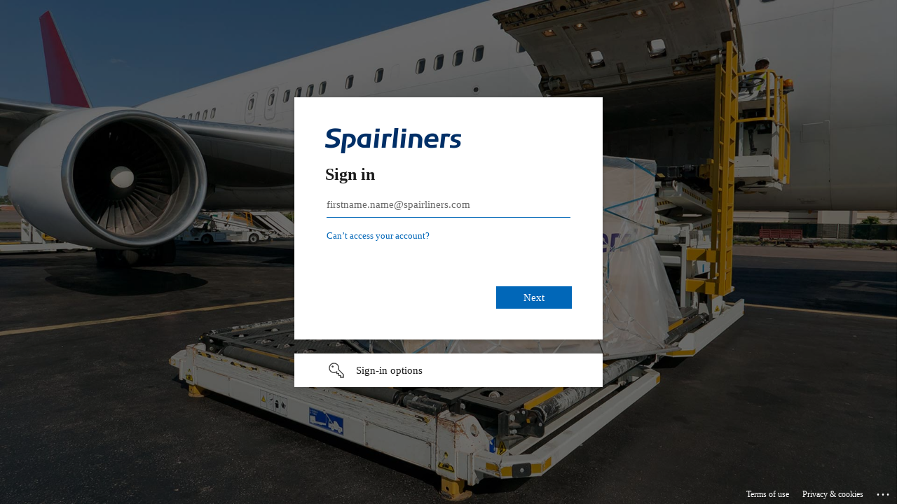

--- FILE ---
content_type: text/html; charset=utf-8
request_url: https://login.microsoftonline.com/8ccc73ee-fd32-42f0-b191-37d6624c96c9/oauth2/v2.0/authorize?client_id=b49b363e-c571-4d5b-a3c8-d3e91522cc42&redirect_uri=https%3A%2F%2Fmy-spairliners.com%2Fsignin-oidc&response_type=id_token&scope=openid%20profile&response_mode=form_post&nonce=639046846130237955.ZmQwOTUyZTUtMDBiYS00MGU2LWJjZjMtODdiYWFiODg5ZTIxNDQ1MTdmODUtZWE0ZS00ZjMyLWI3MzYtOGM3NjE0ZDhmMjdm&client_info=1&x-client-brkrver=IDWeb.3.3.1.0&state=CfDJ8H6F-pWudGhOvr8KNuQSSepYlxfuE2lMejm6A_C0J8Teo6Ng1FscKnF0wh5AC_d8d6hsBM3bnr4RvLOVKgIt3tJeDiaT1xnbgez7-seruEqVDZkkJ28ejRU_uBElpZxQ3eBOvhdpTubZAPHEzOleMDrQDxGxAXEMPj-a_gvV9UmHEoEUIKJj9HOsRzOQGUlATeJ3QVHG4_Bv5Djx3a-7kbNBadGf-Q7McQ51efdeigaHFLPM30_ofJR7SwBqJkr6dwJMWjUioHvXkNJ2Z-KJWSk1bCoOqLbxfYrLGwqmcD7G&x-client-SKU=ID_NET8_0&x-client-ver=8.2.0.0&sso_reload=true
body_size: 16527
content:


<!-- Copyright (C) Microsoft Corporation. All rights reserved. -->
<!DOCTYPE html>
<html dir="ltr" class="" lang="en">
<head>
    <title>Sign in to your account</title>
    <meta http-equiv="Content-Type" content="text/html; charset=UTF-8">
    <meta http-equiv="X-UA-Compatible" content="IE=edge">
    <meta name="viewport" content="width=device-width, initial-scale=1.0, maximum-scale=2.0, user-scalable=yes">
    <meta http-equiv="Pragma" content="no-cache">
    <meta http-equiv="Expires" content="-1">
    <link rel="preconnect" href="https://aadcdn.msauth.net" crossorigin>
<meta http-equiv="x-dns-prefetch-control" content="on">
<link rel="dns-prefetch" href="//aadcdn.msauth.net">
<link rel="dns-prefetch" href="//aadcdn.msftauth.net">

    <meta name="PageID" content="ConvergedSignIn" />
    <meta name="SiteID" content="" />
    <meta name="ReqLC" content="1033" />
    <meta name="LocLC" content="en-US" />


        <meta name="format-detection" content="telephone=no" />

    <noscript>
        <meta http-equiv="Refresh" content="0; URL=https://login.microsoftonline.com/jsdisabled" />
    </noscript>

    
    
<meta name="robots" content="none" />

<script type="text/javascript" nonce='zO8GGI1Er34Q0OGC7EqDmg'>//<![CDATA[
$Config={"fShowPersistentCookiesWarning":false,"urlMsaSignUp":"https://login.live.com/oauth20_authorize.srf?scope=openid+profile+email+offline_access\u0026response_type=code\u0026client_id=51483342-085c-4d86-bf88-cf50c7252078\u0026response_mode=form_post\u0026redirect_uri=https%3a%2f%2flogin.microsoftonline.com%2fcommon%2ffederation%2foauth2msa\u0026state=[base64]\u0026estsfed=1\u0026uaid=ab2e88d69ca14c9ab289a42cbbbb5dd6\u0026signup=1\u0026lw=1\u0026fl=easi2\u0026fci=b49b363e-c571-4d5b-a3c8-d3e91522cc42","urlMsaLogout":"https://login.live.com/logout.srf?iframed_by=https%3a%2f%2flogin.microsoftonline.com","urlOtherIdpForget":"https://login.live.com/forgetme.srf?iframed_by=https%3a%2f%2flogin.microsoftonline.com","showCantAccessAccountLink":true,"arrExternalTrustedRealmFederatedIdps":[{"IdpType":400,"IdpSignInUrl":"https://login.live.com/oauth20_authorize.srf?scope=openid+profile+email+offline_access\u0026response_type=code\u0026client_id=51483342-085c-4d86-bf88-cf50c7252078\u0026response_mode=form_post\u0026redirect_uri=https%3a%2f%2flogin.microsoftonline.com%2fcommon%2ffederation%2foauth2msa\u0026state=[base64]\u0026estsfed=1\u0026uaid=ab2e88d69ca14c9ab289a42cbbbb5dd6\u0026fci=b49b363e-c571-4d5b-a3c8-d3e91522cc42\u0026idp_hint=github.com","DisplayName":"GitHub","Promoted":false}],"fEnableShowResendCode":true,"iShowResendCodeDelay":90000,"sSMSCtryPhoneData":"AF~Afghanistan~93!!!AX~Åland Islands~358!!!AL~Albania~355!!!DZ~Algeria~213!!!AS~American Samoa~1!!!AD~Andorra~376!!!AO~Angola~244!!!AI~Anguilla~1!!!AG~Antigua and Barbuda~1!!!AR~Argentina~54!!!AM~Armenia~374!!!AW~Aruba~297!!!AC~Ascension Island~247!!!AU~Australia~61!!!AT~Austria~43!!!AZ~Azerbaijan~994!!!BS~Bahamas~1!!!BH~Bahrain~973!!!BD~Bangladesh~880!!!BB~Barbados~1!!!BY~Belarus~375!!!BE~Belgium~32!!!BZ~Belize~501!!!BJ~Benin~229!!!BM~Bermuda~1!!!BT~Bhutan~975!!!BO~Bolivia~591!!!BQ~Bonaire~599!!!BA~Bosnia and Herzegovina~387!!!BW~Botswana~267!!!BR~Brazil~55!!!IO~British Indian Ocean Territory~246!!!VG~British Virgin Islands~1!!!BN~Brunei~673!!!BG~Bulgaria~359!!!BF~Burkina Faso~226!!!BI~Burundi~257!!!CV~Cabo Verde~238!!!KH~Cambodia~855!!!CM~Cameroon~237!!!CA~Canada~1!!!KY~Cayman Islands~1!!!CF~Central African Republic~236!!!TD~Chad~235!!!CL~Chile~56!!!CN~China~86!!!CX~Christmas Island~61!!!CC~Cocos (Keeling) Islands~61!!!CO~Colombia~57!!!KM~Comoros~269!!!CG~Congo~242!!!CD~Congo (DRC)~243!!!CK~Cook Islands~682!!!CR~Costa Rica~506!!!CI~Côte d\u0027Ivoire~225!!!HR~Croatia~385!!!CU~Cuba~53!!!CW~Curaçao~599!!!CY~Cyprus~357!!!CZ~Czechia~420!!!DK~Denmark~45!!!DJ~Djibouti~253!!!DM~Dominica~1!!!DO~Dominican Republic~1!!!EC~Ecuador~593!!!EG~Egypt~20!!!SV~El Salvador~503!!!GQ~Equatorial Guinea~240!!!ER~Eritrea~291!!!EE~Estonia~372!!!ET~Ethiopia~251!!!FK~Falkland Islands~500!!!FO~Faroe Islands~298!!!FJ~Fiji~679!!!FI~Finland~358!!!FR~France~33!!!GF~French Guiana~594!!!PF~French Polynesia~689!!!GA~Gabon~241!!!GM~Gambia~220!!!GE~Georgia~995!!!DE~Germany~49!!!GH~Ghana~233!!!GI~Gibraltar~350!!!GR~Greece~30!!!GL~Greenland~299!!!GD~Grenada~1!!!GP~Guadeloupe~590!!!GU~Guam~1!!!GT~Guatemala~502!!!GG~Guernsey~44!!!GN~Guinea~224!!!GW~Guinea-Bissau~245!!!GY~Guyana~592!!!HT~Haiti~509!!!HN~Honduras~504!!!HK~Hong Kong SAR~852!!!HU~Hungary~36!!!IS~Iceland~354!!!IN~India~91!!!ID~Indonesia~62!!!IR~Iran~98!!!IQ~Iraq~964!!!IE~Ireland~353!!!IM~Isle of Man~44!!!IL~Israel~972!!!IT~Italy~39!!!JM~Jamaica~1!!!JP~Japan~81!!!JE~Jersey~44!!!JO~Jordan~962!!!KZ~Kazakhstan~7!!!KE~Kenya~254!!!KI~Kiribati~686!!!KR~Korea~82!!!KW~Kuwait~965!!!KG~Kyrgyzstan~996!!!LA~Laos~856!!!LV~Latvia~371!!!LB~Lebanon~961!!!LS~Lesotho~266!!!LR~Liberia~231!!!LY~Libya~218!!!LI~Liechtenstein~423!!!LT~Lithuania~370!!!LU~Luxembourg~352!!!MO~Macao SAR~853!!!MG~Madagascar~261!!!MW~Malawi~265!!!MY~Malaysia~60!!!MV~Maldives~960!!!ML~Mali~223!!!MT~Malta~356!!!MH~Marshall Islands~692!!!MQ~Martinique~596!!!MR~Mauritania~222!!!MU~Mauritius~230!!!YT~Mayotte~262!!!MX~Mexico~52!!!FM~Micronesia~691!!!MD~Moldova~373!!!MC~Monaco~377!!!MN~Mongolia~976!!!ME~Montenegro~382!!!MS~Montserrat~1!!!MA~Morocco~212!!!MZ~Mozambique~258!!!MM~Myanmar~95!!!NA~Namibia~264!!!NR~Nauru~674!!!NP~Nepal~977!!!NL~Netherlands~31!!!NC~New Caledonia~687!!!NZ~New Zealand~64!!!NI~Nicaragua~505!!!NE~Niger~227!!!NG~Nigeria~234!!!NU~Niue~683!!!NF~Norfolk Island~672!!!KP~North Korea~850!!!MK~North Macedonia~389!!!MP~Northern Mariana Islands~1!!!NO~Norway~47!!!OM~Oman~968!!!PK~Pakistan~92!!!PW~Palau~680!!!PS~Palestinian Authority~970!!!PA~Panama~507!!!PG~Papua New Guinea~675!!!PY~Paraguay~595!!!PE~Peru~51!!!PH~Philippines~63!!!PL~Poland~48!!!PT~Portugal~351!!!PR~Puerto Rico~1!!!QA~Qatar~974!!!RE~Réunion~262!!!RO~Romania~40!!!RU~Russia~7!!!RW~Rwanda~250!!!BL~Saint Barthélemy~590!!!KN~Saint Kitts and Nevis~1!!!LC~Saint Lucia~1!!!MF~Saint Martin~590!!!PM~Saint Pierre and Miquelon~508!!!VC~Saint Vincent and the Grenadines~1!!!WS~Samoa~685!!!SM~San Marino~378!!!ST~São Tomé and Príncipe~239!!!SA~Saudi Arabia~966!!!SN~Senegal~221!!!RS~Serbia~381!!!SC~Seychelles~248!!!SL~Sierra Leone~232!!!SG~Singapore~65!!!SX~Sint Maarten~1!!!SK~Slovakia~421!!!SI~Slovenia~386!!!SB~Solomon Islands~677!!!SO~Somalia~252!!!ZA~South Africa~27!!!SS~South Sudan~211!!!ES~Spain~34!!!LK~Sri Lanka~94!!!SH~St Helena, Ascension, and Tristan da Cunha~290!!!SD~Sudan~249!!!SR~Suriname~597!!!SJ~Svalbard~47!!!SZ~Swaziland~268!!!SE~Sweden~46!!!CH~Switzerland~41!!!SY~Syria~963!!!TW~Taiwan~886!!!TJ~Tajikistan~992!!!TZ~Tanzania~255!!!TH~Thailand~66!!!TL~Timor-Leste~670!!!TG~Togo~228!!!TK~Tokelau~690!!!TO~Tonga~676!!!TT~Trinidad and Tobago~1!!!TA~Tristan da Cunha~290!!!TN~Tunisia~216!!!TR~Turkey~90!!!TM~Turkmenistan~993!!!TC~Turks and Caicos Islands~1!!!TV~Tuvalu~688!!!VI~U.S. Virgin Islands~1!!!UG~Uganda~256!!!UA~Ukraine~380!!!AE~United Arab Emirates~971!!!GB~United Kingdom~44!!!US~United States~1!!!UY~Uruguay~598!!!UZ~Uzbekistan~998!!!VU~Vanuatu~678!!!VA~Vatican City~39!!!VE~Venezuela~58!!!VN~Vietnam~84!!!WF~Wallis and Futuna~681!!!YE~Yemen~967!!!ZM~Zambia~260!!!ZW~Zimbabwe~263","fUseInlinePhoneNumber":true,"fDetectBrowserCapabilities":true,"fUseMinHeight":true,"fShouldSupportTargetCredentialForRecovery":true,"fAvoidNewOtcGenerationWhenAlreadySent":true,"fUseCertificateInterstitialView":true,"fIsPasskeySupportEnabled":true,"arrPromotedFedCredTypes":[],"fShowUserAlreadyExistErrorHandling":true,"fBlockOnAppleEmailClaimError":true,"fIsVerifiableCredentialsSupportEnabled":true,"iVerifiableCredentialPresentationPollingIntervalSeconds":0.5,"iVerifiableCredentialPresentationPollingTimeoutSeconds":300,"fIsQrPinEnabled":true,"fPasskeyAssertionRedirect":true,"fFixUrlExternalIdpFederation":true,"fEnableBackButtonBugFix":true,"fEnableTotalLossRecovery":true,"fUpdatePromotedCredTypesOrder":true,"fUseNewPromotedCredsComponent":true,"urlSessionState":"https://login.microsoftonline.com/common/DeviceCodeStatus","urlResetPassword":"https://passwordreset.microsoftonline.com/?ru=https%3a%2f%2flogin.microsoftonline.com%2f8ccc73ee-fd32-42f0-b191-37d6624c96c9%2freprocess%3fctx%[base64]\u0026mkt=en-US\u0026hosted=0\u0026device_platform=macOS","urlMsaResetPassword":"https://account.live.com/password/reset?wreply=https%3a%2f%2flogin.microsoftonline.com%2f8ccc73ee-fd32-42f0-b191-37d6624c96c9%2freprocess%3fctx%[base64]\u0026mkt=en-US","fFixUrlResetPassword":true,"urlGetCredentialType":"https://login.microsoftonline.com/common/GetCredentialType?mkt=en-US","urlGetRecoveryCredentialType":"https://login.microsoftonline.com/common/getrecoverycredentialtype?mkt=en-US","urlGetOneTimeCode":"https://login.microsoftonline.com/common/GetOneTimeCode","urlLogout":"https://login.microsoftonline.com/8ccc73ee-fd32-42f0-b191-37d6624c96c9/uxlogout","urlForget":"https://login.microsoftonline.com/forgetuser","urlDisambigRename":"https://go.microsoft.com/fwlink/p/?LinkID=733247","urlGoToAADError":"https://login.live.com/oauth20_authorize.srf?scope=openid+profile+email+offline_access\u0026response_type=code\u0026client_id=51483342-085c-4d86-bf88-cf50c7252078\u0026response_mode=form_post\u0026redirect_uri=https%3a%2f%2flogin.microsoftonline.com%2fcommon%2ffederation%2foauth2msa\u0026state=[base64]\u0026estsfed=1\u0026uaid=ab2e88d69ca14c9ab289a42cbbbb5dd6\u0026fci=b49b363e-c571-4d5b-a3c8-d3e91522cc42","urlDeviceFingerprinting":"","urlPIAEndAuth":"https://login.microsoftonline.com/common/PIA/EndAuth","urlStartTlr":"https://login.microsoftonline.com/8ccc73ee-fd32-42f0-b191-37d6624c96c9/tlr/start","fKMSIEnabled":false,"iLoginMode":1,"fAllowPhoneSignIn":true,"fAllowPhoneInput":true,"fAllowSkypeNameLogin":true,"iMaxPollErrors":5,"iPollingTimeout":300,"srsSuccess":true,"fShowSwitchUser":true,"arrValErrs":["50058"],"sErrorCode":"50058","sWAMExtension":"ppnbnpeolgkicgegkbkbjmhlideopiji","sWAMChannel":"53ee284d-920a-4b59-9d30-a60315b26836","sErrTxt":"","sResetPasswordPrefillParam":"username","onPremPasswordValidationConfig":{"isUserRealmPrecheckEnabled":true},"fSwitchDisambig":true,"oCancelPostParams":{"error":"access_denied","error_subcode":"cancel","state":"[base64]","canary":"1acj5BNxD27kJx64gngfJsCaltYB6nHnNf1KQT17FQM=1:1:CANARY:HfFHLzX7bJ5EO1yq9+hBXdrJBFW1OF4qRSm5Rb7+41Y="},"iRemoteNgcPollingType":2,"fUseNewNoPasswordTypes":true,"urlAadSignup":"https://signup.microsoft.com/signup?sku=teams_commercial_trial\u0026origin=ests\u0026culture=en-US","urlTenantedEndpointFormat":"https://login.microsoftonline.com/{0}/oauth2/v2.0/authorize?client_id=b49b363e-c571-4d5b-a3c8-d3e91522cc42\u0026redirect_uri=https%3a%2f%2fmy-spairliners.com%2fsignin-oidc\u0026response_type=id_token\u0026scope=openid+profile\u0026response_mode=form_post\u0026nonce=639046846130237955.ZmQwOTUyZTUtMDBiYS00MGU2LWJjZjMtODdiYWFiODg5ZTIxNDQ1MTdmODUtZWE0ZS00ZjMyLWI3MzYtOGM3NjE0ZDhmMjdm\u0026client_info=1\u0026x-client-brkrver=IDWeb.3.3.1.0\u0026state=[base64]\u0026x-client-SKU=ID_NET8_0\u0026x-client-ver=8.2.0.0\u0026sso_reload=true\u0026allowbacktocommon=True","sCloudInstanceName":"microsoftonline.com","fShowSignInOptionsAsButton":true,"fUseNewPhoneSignInError":true,"fIsUpdatedAutocompleteEnabled":true,"fActivateFocusOnApprovalNumberRemoteNGC":true,"fIsPasskey":true,"fEnableDFPIntegration":true,"fEnableCenterFocusedApprovalNumber":true,"fShowPassKeyErrorUCP":true,"fFixPhoneDisambigSignupRedirect":true,"fEnableQrCodeA11YFixes":true,"fEnablePasskeyAwpError":true,"fEnableAuthenticatorTimeoutFix":true,"fEnablePasskeyAutofillUI":true,"sCrossDomainCanary":"[base64]","arrExcludedDisplayNames":["unknown"],"fFixShowRevealPassword":true,"fRemoveTLRFragment":true,"iMaxStackForKnockoutAsyncComponents":10000,"fShowButtons":true,"urlCdn":"https://aadcdn.msauth.net/shared/1.0/","urlDefaultFavicon":"https://aadcdn.msauthimages.net/c1c6b6c8-rjbmawrbru3hx8qh3iu5bqwewpvwlj73esrodnv0ydq/logintenantbranding/0/favicon?ts=638487897571216902","urlFooterTOU":"https://www.microsoft.com/en-US/servicesagreement/","urlFooterPrivacy":"https://privacy.microsoft.com/en-US/privacystatement","urlPost":"https://login.microsoftonline.com/8ccc73ee-fd32-42f0-b191-37d6624c96c9/login","urlPostAad":"https://login.microsoftonline.com/8ccc73ee-fd32-42f0-b191-37d6624c96c9/login","urlPostMsa":"https://login.live.com/ppsecure/partnerpost.srf?scope=openid+profile+email+offline_access\u0026response_type=code\u0026client_id=51483342-085c-4d86-bf88-cf50c7252078\u0026response_mode=form_post\u0026redirect_uri=https%3a%2f%2flogin.microsoftonline.com%2fcommon%2ffederation%2foauth2msa\u0026state=[base64]\u0026flow=fido\u0026estsfed=1\u0026uaid=ab2e88d69ca14c9ab289a42cbbbb5dd6\u0026fci=b49b363e-c571-4d5b-a3c8-d3e91522cc42","urlRefresh":"https://login.microsoftonline.com/8ccc73ee-fd32-42f0-b191-37d6624c96c9/reprocess?ctx=[base64]","urlCancel":"https://my-spairliners.com/signin-oidc","urlResume":"https://login.microsoftonline.com/8ccc73ee-fd32-42f0-b191-37d6624c96c9/resume?ctx=[base64]","iPawnIcon":0,"iPollingInterval":1,"sPOST_Username":"","fEnableNumberMatching":true,"sFT":"[base64]","sFTName":"flowToken","sSessionIdentifierName":"code","sCtx":"[base64]","iProductIcon":-1,"fEnableOneDSClientTelemetry":true,"staticTenantBranding":[{"Locale":0,"BannerLogo":"https://aadcdn.msauthimages.net/c1c6b6c8-rjbmawrbru3hx8qh3iu5bqwewpvwlj73esrodnv0ydq/logintenantbranding/0/bannerlogo?ts=638826387940827511","TileLogo":"https://aadcdn.msauthimages.net/c1c6b6c8-rjbmawrbru3hx8qh3iu5bqwewpvwlj73esrodnv0ydq/logintenantbranding/0/tilelogo?ts=636403932435493479","Illustration":"https://aadcdn.msauthimages.net/c1c6b6c8-rjbmawrbru3hx8qh3iu5bqwewpvwlj73esrodnv0ydq/logintenantbranding/0/illustration?ts=636409133487912810","BackgroundColor":"#0A285A","UserIdLabel":"firstname.name@spairliners.com","KeepMeSignedInDisabled":true,"UseTransparentLightBox":false,"Favicon":"https://aadcdn.msauthimages.net/c1c6b6c8-rjbmawrbru3hx8qh3iu5bqwewpvwlj73esrodnv0ydq/logintenantbranding/0/favicon?ts=638487897571216902"}],"oAppCobranding":{},"iBackgroundImage":4,"arrSessions":[],"fApplicationInsightsEnabled":false,"iApplicationInsightsEnabledPercentage":0,"urlSetDebugMode":"https://login.microsoftonline.com/common/debugmode","fEnableCssAnimation":true,"fDisableAnimationIfAnimationEndUnsupported":true,"fAllowGrayOutLightBox":true,"fUseMsaSessionState":true,"fIsRemoteNGCSupported":true,"desktopSsoConfig":{"isEdgeAnaheimAllowed":true,"iwaEndpointUrlFormat":"https://autologon.microsoftazuread-sso.com/{0}/winauth/sso?client-request-id=ab2e88d6-9ca1-4c9a-b289-a42cbbbb5dd6","iwaSsoProbeUrlFormat":"https://autologon.microsoftazuread-sso.com/{0}/winauth/ssoprobe?client-request-id=ab2e88d6-9ca1-4c9a-b289-a42cbbbb5dd6","iwaIFrameUrlFormat":"https://autologon.microsoftazuread-sso.com/{0}/winauth/iframe?client-request-id=ab2e88d6-9ca1-4c9a-b289-a42cbbbb5dd6\u0026isAdalRequest=False","iwaRequestTimeoutInMs":10000,"startDesktopSsoOnPageLoad":false,"progressAnimationTimeout":10000,"isEdgeAllowed":false,"minDssoEdgeVersion":"17","isSafariAllowed":true,"redirectUri":"https://my-spairliners.com/signin-oidc","redirectDssoErrorPostParams":{"error":"interaction_required","error_description":"Seamless single sign on failed for the user. This can happen if the user is unable to access on premises AD or intranet zone is not configured correctly Trace ID: 42b7ba5f-0f6c-4606-98d5-bdd306091e00 Correlation ID: ab2e88d6-9ca1-4c9a-b289-a42cbbbb5dd6 Timestamp: 2026-01-22 13:16:53Z","state":"[base64]","canary":"1acj5BNxD27kJx64gngfJsCaltYB6nHnNf1KQT17FQM=1:1:CANARY:HfFHLzX7bJ5EO1yq9+hBXdrJBFW1OF4qRSm5Rb7+41Y="},"isIEAllowedForSsoProbe":true,"edgeRedirectUri":"https://autologon.microsoftazuread-sso.com/8ccc73ee-fd32-42f0-b191-37d6624c96c9/winauth/sso/edgeredirect?client-request-id=ab2e88d6-9ca1-4c9a-b289-a42cbbbb5dd6\u0026origin=login.microsoftonline.com\u0026is_redirected=1","isFlowTokenPassedInEdge":true},"urlLogin":"https://login.microsoftonline.com/8ccc73ee-fd32-42f0-b191-37d6624c96c9/reprocess?ctx=[base64]","urlDssoStatus":"https://login.microsoftonline.com/common/instrumentation/dssostatus","iSessionPullType":2,"fUseSameSite":true,"iAllowedIdentities":2,"uiflavor":1001,"urlFidoHelp":"https://go.microsoft.com/fwlink/?linkid=2013738","fShouldPlatformKeyBeSuppressed":true,"urlFidoLogin":"https://login.microsoft.com/8ccc73ee-fd32-42f0-b191-37d6624c96c9/fido/get?uiflavor=Web","fIsFidoSupported":true,"fLoadStringCustomizationPromises":true,"fUseAlternateTextForSwitchToCredPickerLink":true,"fOfflineAccountVisible":false,"fEnableUserStateFix":true,"fAccessPassSupported":true,"fShowAccessPassPeek":true,"fUpdateSessionPollingLogic":true,"fEnableShowPickerCredObservable":true,"fFetchSessionsSkipDsso":true,"fIsCiamUserFlowUxNewLogicEnabled":true,"fUseNonMicrosoftDefaultBrandingForCiam":true,"sCompanyDisplayName":"Spairliners GmbH","fRemoveCustomCss":true,"fFixUICrashForApiRequestHandler":true,"fShowUpdatedKoreanPrivacyFooter":true,"fUsePostCssHotfix":true,"fFixUserFlowBranding":true,"fIsQrCodePinSupported":true,"fEnablePasskeyNullFix":true,"fEnableRefreshCookiesFix":true,"fEnableWebNativeBridgeInterstitialUx":true,"fEnableWindowParentingFix":true,"fEnableNativeBridgeErrors":true,"urlAcmaServerPath":"https://login.microsoftonline.com","sTenantId":"8ccc73ee-fd32-42f0-b191-37d6624c96c9","sMkt":"en-US","fIsDesktop":true,"fUpdateConfigInit":true,"fLogDisallowedCssProperties":true,"fDisallowExternalFonts":true,"sFidoChallenge":"O.eyJ0eXAiOiJKV1QiLCJhbGciOiJSUzI1NiIsIng1dCI6IlBjWDk4R1g0MjBUMVg2c0JEa3poUW1xZ3dNVSJ9.eyJhdWQiOiJ1cm46bWljcm9zb2Z0OmZpZG86Y2hhbGxlbmdlIiwiaXNzIjoiaHR0cHM6Ly9sb2dpbi5taWNyb3NvZnQuY29tIiwiaWF0IjoxNzY5MDg3ODEzLCJuYmYiOjE3NjkwODc4MTMsImV4cCI6MTc2OTA4ODExM30.[base64]","scid":1013,"hpgact":1800,"hpgid":1104,"pgid":"ConvergedSignIn","apiCanary":"[base64]","canary":"1acj5BNxD27kJx64gngfJsCaltYB6nHnNf1KQT17FQM=1:1:CANARY:HfFHLzX7bJ5EO1yq9+hBXdrJBFW1OF4qRSm5Rb7+41Y=","sCanaryTokenName":"canary","fSkipRenderingNewCanaryToken":false,"fEnableNewCsrfProtection":true,"correlationId":"ab2e88d6-9ca1-4c9a-b289-a42cbbbb5dd6","sessionId":"42b7ba5f-0f6c-4606-98d5-bdd306091e00","sRingId":"R5","locale":{"mkt":"en-US","lcid":1033},"slMaxRetry":2,"slReportFailure":true,"strings":{"desktopsso":{"authenticatingmessage":"Trying to sign you in"}},"enums":{"ClientMetricsModes":{"None":0,"SubmitOnPost":1,"SubmitOnRedirect":2,"InstrumentPlt":4}},"urls":{"instr":{"pageload":"https://login.microsoftonline.com/common/instrumentation/reportpageload","dssostatus":"https://login.microsoftonline.com/common/instrumentation/dssostatus"}},"browser":{"ltr":1,"Chrome":1,"_Mac":1,"_M131":1,"_D0":1,"Full":1,"RE_WebKit":1,"b":{"name":"Chrome","major":131,"minor":0},"os":{"name":"OSX","version":"10.15.7"},"V":"131.0"},"watson":{"url":"/common/handlers/watson","bundle":"https://aadcdn.msauth.net/ests/2.1/content/cdnbundles/watson.min_q5ptmu8aniymd4ftuqdkda2.js","sbundle":"https://aadcdn.msauth.net/ests/2.1/content/cdnbundles/watsonsupportwithjquery.3.5.min_dc940oomzau4rsu8qesnvg2.js","fbundle":"https://aadcdn.msauth.net/ests/2.1/content/cdnbundles/frameworksupport.min_oadrnc13magb009k4d20lg2.js","resetErrorPeriod":5,"maxCorsErrors":-1,"maxInjectErrors":5,"maxErrors":10,"maxTotalErrors":3,"expSrcs":["https://login.microsoftonline.com","https://aadcdn.msauth.net/","https://aadcdn.msftauth.net/",".login.microsoftonline.com"],"envErrorRedirect":true,"envErrorUrl":"/common/handlers/enverror"},"loader":{"cdnRoots":["https://aadcdn.msauth.net/","https://aadcdn.msftauth.net/"],"logByThrowing":true,"tenantBrandingCdnRoots":["aadcdn.msauthimages.net","aadcdn.msftauthimages.net"]},"serverDetails":{"slc":"ProdSlices","dc":"WEULR1","ri":"AM2XXXX","ver":{"v":[2,1,23173,3]},"rt":"2026-01-22T13:16:53","et":66},"clientEvents":{"enabled":true,"telemetryEnabled":true,"useOneDSEventApi":true,"flush":60000,"autoPost":true,"autoPostDelay":1000,"minEvents":1,"maxEvents":1,"pltDelay":500,"appInsightsConfig":{"instrumentationKey":"b0c252808e614e949086e019ae1cb300-e0c02060-e3b3-4965-bd7c-415e1a7a9fde-6951","webAnalyticsConfiguration":{"autoCapture":{"jsError":true}}},"defaultEventName":"IDUX_ESTSClientTelemetryEvent_WebWatson","serviceID":3,"endpointUrl":"https://eu-mobile.events.data.microsoft.com/OneCollector/1.0/"},"fApplyAsciiRegexOnInput":true,"country":"US","fBreakBrandingSigninString":true,"bsso":{"states":{"START":"start","INPROGRESS":"in-progress","END":"end","END_SSO":"end-sso","END_USERS":"end-users"},"nonce":"AwABEgEAAAADAOz_BQD0__iJj61J7N2oqmZVVeAPoGQ4L6Y-nmusHvAYp6JTIwLqsLoiEwQD5PZH8goqaQnbWUwSPqRsJc0e-eXpb3PwOGAgAA","overallTimeoutMs":4000,"telemetry":{"type":"ChromeSsoTelemetry","nonce":"AwABDwEAAAADAOz_BQD0_yVEgRXHG3wblCdqPbl2fU-bGQipNakhsuASxtOIZC6EbjV9BYzyz5zmwcFLwtKcGaB5U3uW3PHq0ctuDvgDrxqYxkkU_IIsNX5zQdh3m7fSIAA","reportStates":[]},"redirectEndStates":["end"],"cookieNames":{"aadSso":"AADSSO","winSso":"ESTSSSO","ssoTiles":"ESTSSSOTILES","ssoPulled":"SSOCOOKIEPULLED","userList":"ESTSUSERLIST"},"type":"chrome","reason":"Pull suppressed because it was already attempted and the current URL was reloaded."},"urlNoCookies":"https://login.microsoftonline.com/cookiesdisabled","fTrimChromeBssoUrl":true,"inlineMode":5,"fShowCopyDebugDetailsLink":true,"fTenantBrandingCdnAddEventHandlers":true,"fAddTryCatchForIFrameRedirects":true};
//]]></script> 
<script type="text/javascript" nonce='zO8GGI1Er34Q0OGC7EqDmg'>//<![CDATA[
!function(){var e=window,r=e.$Debug=e.$Debug||{},t=e.$Config||{};if(!r.appendLog){var n=[],o=0;r.appendLog=function(e){var r=t.maxDebugLog||25,i=(new Date).toUTCString()+":"+e;n.push(o+":"+i),n.length>r&&n.shift(),o++},r.getLogs=function(){return n}}}(),function(){function e(e,r){function t(i){var a=e[i];if(i<n-1){return void(o.r[a]?t(i+1):o.when(a,function(){t(i+1)}))}r(a)}var n=e.length;t(0)}function r(e,r,i){function a(){var e=!!s.method,o=e?s.method:i[0],a=s.extraArgs||[],u=n.$WebWatson;try{
var c=t(i,!e);if(a&&a.length>0){for(var d=a.length,l=0;l<d;l++){c.push(a[l])}}o.apply(r,c)}catch(e){return void(u&&u.submitFromException&&u.submitFromException(e))}}var s=o.r&&o.r[e];return r=r||this,s&&(s.skipTimeout?a():n.setTimeout(a,0)),s}function t(e,r){return Array.prototype.slice.call(e,r?1:0)}var n=window;n.$Do||(n.$Do={"q":[],"r":[],"removeItems":[],"lock":0,"o":[]});var o=n.$Do;o.when=function(t,n){function i(e){r(e,a,s)||o.q.push({"id":e,"c":a,"a":s})}var a=0,s=[],u=1;"function"==typeof n||(a=n,
u=2);for(var c=u;c<arguments.length;c++){s.push(arguments[c])}t instanceof Array?e(t,i):i(t)},o.register=function(e,t,n){if(!o.r[e]){o.o.push(e);var i={};if(t&&(i.method=t),n&&(i.skipTimeout=n),arguments&&arguments.length>3){i.extraArgs=[];for(var a=3;a<arguments.length;a++){i.extraArgs.push(arguments[a])}}o.r[e]=i,o.lock++;try{for(var s=0;s<o.q.length;s++){var u=o.q[s];u.id==e&&r(e,u.c,u.a)&&o.removeItems.push(u)}}catch(e){throw e}finally{if(0===--o.lock){for(var c=0;c<o.removeItems.length;c++){
for(var d=o.removeItems[c],l=0;l<o.q.length;l++){if(o.q[l]===d){o.q.splice(l,1);break}}}o.removeItems=[]}}}},o.unregister=function(e){o.r[e]&&delete o.r[e]}}(),function(e,r){function t(){if(!a){if(!r.body){return void setTimeout(t)}a=!0,e.$Do.register("doc.ready",0,!0)}}function n(){if(!s){if(!r.body){return void setTimeout(n)}t(),s=!0,e.$Do.register("doc.load",0,!0),i()}}function o(e){(r.addEventListener||"load"===e.type||"complete"===r.readyState)&&t()}function i(){
r.addEventListener?(r.removeEventListener("DOMContentLoaded",o,!1),e.removeEventListener("load",n,!1)):r.attachEvent&&(r.detachEvent("onreadystatechange",o),e.detachEvent("onload",n))}var a=!1,s=!1;if("complete"===r.readyState){return void setTimeout(n)}!function(){r.addEventListener?(r.addEventListener("DOMContentLoaded",o,!1),e.addEventListener("load",n,!1)):r.attachEvent&&(r.attachEvent("onreadystatechange",o),e.attachEvent("onload",n))}()}(window,document),function(){function e(){
return f.$Config||f.ServerData||{}}function r(e,r){var t=f.$Debug;t&&t.appendLog&&(r&&(e+=" '"+(r.src||r.href||"")+"'",e+=", id:"+(r.id||""),e+=", async:"+(r.async||""),e+=", defer:"+(r.defer||"")),t.appendLog(e))}function t(){var e=f.$B;if(void 0===d){if(e){d=e.IE}else{var r=f.navigator.userAgent;d=-1!==r.indexOf("MSIE ")||-1!==r.indexOf("Trident/")}}return d}function n(){var e=f.$B;if(void 0===l){if(e){l=e.RE_Edge}else{var r=f.navigator.userAgent;l=-1!==r.indexOf("Edge")}}return l}function o(e){
var r=e.indexOf("?"),t=r>-1?r:e.length,n=e.lastIndexOf(".",t);return e.substring(n,n+v.length).toLowerCase()===v}function i(){var r=e();return(r.loader||{}).slReportFailure||r.slReportFailure||!1}function a(){return(e().loader||{}).redirectToErrorPageOnLoadFailure||!1}function s(){return(e().loader||{}).logByThrowing||!1}function u(e){if(!t()&&!n()){return!1}var r=e.src||e.href||"";if(!r){return!0}if(o(r)){var i,a,s;try{i=e.sheet,a=i&&i.cssRules,s=!1}catch(e){s=!0}if(i&&!a&&s){return!0}
if(i&&a&&0===a.length){return!0}}return!1}function c(){function t(e){g.getElementsByTagName("head")[0].appendChild(e)}function n(e,r,t,n){var u=null;return u=o(e)?i(e):"script"===n.toLowerCase()?a(e):s(e,n),r&&(u.id=r),"function"==typeof u.setAttribute&&(u.setAttribute("crossorigin","anonymous"),t&&"string"==typeof t&&u.setAttribute("integrity",t)),u}function i(e){var r=g.createElement("link");return r.rel="stylesheet",r.type="text/css",r.href=e,r}function a(e){
var r=g.createElement("script"),t=g.querySelector("script[nonce]");if(r.type="text/javascript",r.src=e,r.defer=!1,r.async=!1,t){var n=t.nonce||t.getAttribute("nonce");r.setAttribute("nonce",n)}return r}function s(e,r){var t=g.createElement(r);return t.src=e,t}function d(e,r){if(e&&e.length>0&&r){for(var t=0;t<e.length;t++){if(-1!==r.indexOf(e[t])){return!0}}}return!1}function l(r){if(e().fTenantBrandingCdnAddEventHandlers){var t=d(E,r)?E:b;if(!(t&&t.length>1)){return r}for(var n=0;n<t.length;n++){
if(-1!==r.indexOf(t[n])){var o=t[n+1<t.length?n+1:0],i=r.substring(t[n].length);return"https://"!==t[n].substring(0,"https://".length)&&(o="https://"+o,i=i.substring("https://".length)),o+i}}return r}if(!(b&&b.length>1)){return r}for(var a=0;a<b.length;a++){if(0===r.indexOf(b[a])){return b[a+1<b.length?a+1:0]+r.substring(b[a].length)}}return r}function f(e,t,n,o){if(r("[$Loader]: "+(L.failMessage||"Failed"),o),w[e].retry<y){return w[e].retry++,h(e,t,n),void c._ReportFailure(w[e].retry,w[e].srcPath)}n&&n()}
function v(e,t,n,o){if(u(o)){return f(e,t,n,o)}r("[$Loader]: "+(L.successMessage||"Loaded"),o),h(e+1,t,n);var i=w[e].onSuccess;"function"==typeof i&&i(w[e].srcPath)}function h(e,o,i){if(e<w.length){var a=w[e];if(!a||!a.srcPath){return void h(e+1,o,i)}a.retry>0&&(a.srcPath=l(a.srcPath),a.origId||(a.origId=a.id),a.id=a.origId+"_Retry_"+a.retry);var s=n(a.srcPath,a.id,a.integrity,a.tagName);s.onload=function(){v(e,o,i,s)},s.onerror=function(){f(e,o,i,s)},s.onreadystatechange=function(){
"loaded"===s.readyState?setTimeout(function(){v(e,o,i,s)},500):"complete"===s.readyState&&v(e,o,i,s)},t(s),r("[$Loader]: Loading '"+(a.srcPath||"")+"', id:"+(a.id||""))}else{o&&o()}}var p=e(),y=p.slMaxRetry||2,m=p.loader||{},b=m.cdnRoots||[],E=m.tenantBrandingCdnRoots||[],L=this,w=[];L.retryOnError=!0,L.successMessage="Loaded",L.failMessage="Error",L.Add=function(e,r,t,n,o,i){e&&w.push({"srcPath":e,"id":r,"retry":n||0,"integrity":t,"tagName":o||"script","onSuccess":i})},L.AddForReload=function(e,r){
var t=e.src||e.href||"";L.Add(t,"AddForReload",e.integrity,1,e.tagName,r)},L.AddIf=function(e,r,t){e&&L.Add(r,t)},L.Load=function(e,r){h(0,e,r)}}var d,l,f=window,g=f.document,v=".css";c.On=function(e,r,t){if(!e){throw"The target element must be provided and cannot be null."}r?c.OnError(e,t):c.OnSuccess(e,t)},c.OnSuccess=function(e,t){if(!e){throw"The target element must be provided and cannot be null."}if(u(e)){return c.OnError(e,t)}var n=e.src||e.href||"",o=i(),s=a();r("[$Loader]: Loaded",e);var d=new c
;d.failMessage="Reload Failed",d.successMessage="Reload Success",d.Load(null,function(){if(o){throw"Unexpected state. ResourceLoader.Load() failed despite initial load success. ['"+n+"']"}s&&(document.location.href="/error.aspx?err=504")})},c.OnError=function(e,t){var n=e.src||e.href||"",o=i(),s=a();if(!e){throw"The target element must be provided and cannot be null."}r("[$Loader]: Failed",e);var u=new c;u.failMessage="Reload Failed",u.successMessage="Reload Success",u.AddForReload(e,t),
u.Load(null,function(){if(o){throw"Failed to load external resource ['"+n+"']"}s&&(document.location.href="/error.aspx?err=504")}),c._ReportFailure(0,n)},c._ReportFailure=function(e,r){if(s()&&!t()){throw"[Retry "+e+"] Failed to load external resource ['"+r+"'], reloading from fallback CDN endpoint"}},f.$Loader=c}(),function(){function e(){if(!E){var e=new h.$Loader;e.AddIf(!h.jQuery,y.sbundle,"WebWatson_DemandSupport"),y.sbundle=null,delete y.sbundle,e.AddIf(!h.$Api,y.fbundle,"WebWatson_DemandFramework"),
y.fbundle=null,delete y.fbundle,e.Add(y.bundle,"WebWatson_DemandLoaded"),e.Load(r,t),E=!0}}function r(){if(h.$WebWatson){if(h.$WebWatson.isProxy){return void t()}m.when("$WebWatson.full",function(){for(;b.length>0;){var e=b.shift();e&&h.$WebWatson[e.cmdName].apply(h.$WebWatson,e.args)}})}}function t(){if(!h.$WebWatson||h.$WebWatson.isProxy){if(!L&&JSON){try{var e=new XMLHttpRequest;e.open("POST",y.url),e.setRequestHeader("Accept","application/json"),
e.setRequestHeader("Content-Type","application/json; charset=UTF-8"),e.setRequestHeader("canary",p.apiCanary),e.setRequestHeader("client-request-id",p.correlationId),e.setRequestHeader("hpgid",p.hpgid||0),e.setRequestHeader("hpgact",p.hpgact||0);for(var r=-1,t=0;t<b.length;t++){if("submit"===b[t].cmdName){r=t;break}}var o=b[r]?b[r].args||[]:[],i={"sr":y.sr,"ec":"Failed to load external resource [Core Watson files]","wec":55,"idx":1,"pn":p.pgid||"","sc":p.scid||0,"hpg":p.hpgid||0,
"msg":"Failed to load external resource [Core Watson files]","url":o[1]||"","ln":0,"ad":0,"an":!1,"cs":"","sd":p.serverDetails,"ls":null,"diag":v(y)};e.send(JSON.stringify(i))}catch(e){}L=!0}y.loadErrorUrl&&window.location.assign(y.loadErrorUrl)}n()}function n(){b=[],h.$WebWatson=null}function o(r){return function(){var t=arguments;b.push({"cmdName":r,"args":t}),e()}}function i(){var e=["foundException","resetException","submit"],r=this;r.isProxy=!0;for(var t=e.length,n=0;n<t;n++){var i=e[n];i&&(r[i]=o(i))}
}function a(e,r,t,n,o,i,a){var s=h.event;return i||(i=l(o||s,a?a+2:2)),h.$Debug&&h.$Debug.appendLog&&h.$Debug.appendLog("[WebWatson]:"+(e||"")+" in "+(r||"")+" @ "+(t||"??")),$.submit(e,r,t,n,o||s,i,a)}function s(e,r){return{"signature":e,"args":r,"toString":function(){return this.signature}}}function u(e){for(var r=[],t=e.split("\n"),n=0;n<t.length;n++){r.push(s(t[n],[]))}return r}function c(e){for(var r=[],t=e.split("\n"),n=0;n<t.length;n++){var o=s(t[n],[]);t[n+1]&&(o.signature+="@"+t[n+1],n++),r.push(o)
}return r}function d(e){if(!e){return null}try{if(e.stack){return u(e.stack)}if(e.error){if(e.error.stack){return u(e.error.stack)}}else if(window.opera&&e.message){return c(e.message)}}catch(e){}return null}function l(e,r){var t=[];try{for(var n=arguments.callee;r>0;){n=n?n.caller:n,r--}for(var o=0;n&&o<w;){var i="InvalidMethod()";try{i=n.toString()}catch(e){}var a=[],u=n.args||n.arguments;if(u){for(var c=0;c<u.length;c++){a[c]=u[c]}}t.push(s(i,a)),n=n.caller,o++}}catch(e){t.push(s(e.toString(),[]))}
var l=d(e);return l&&(t.push(s("--- Error Event Stack -----------------",[])),t=t.concat(l)),t}function f(e){if(e){try{var r=/function (.{1,})\(/,t=r.exec(e.constructor.toString());return t&&t.length>1?t[1]:""}catch(e){}}return""}function g(e){if(e){try{if("string"!=typeof e&&JSON&&JSON.stringify){var r=f(e),t=JSON.stringify(e);return t&&"{}"!==t||(e.error&&(e=e.error,r=f(e)),(t=JSON.stringify(e))&&"{}"!==t||(t=e.toString())),r+":"+t}}catch(e){}}return""+(e||"")}function v(e){var r=[];try{
if(jQuery?(r.push("jQuery v:"+jQuery().jquery),jQuery.easing?r.push("jQuery.easing:"+JSON.stringify(jQuery.easing)):r.push("jQuery.easing is not defined")):r.push("jQuery is not defined"),e&&e.expectedVersion&&r.push("Expected jQuery v:"+e.expectedVersion),m){var t,n="";for(t=0;t<m.o.length;t++){n+=m.o[t]+";"}for(r.push("$Do.o["+n+"]"),n="",t=0;t<m.q.length;t++){n+=m.q[t].id+";"}r.push("$Do.q["+n+"]")}if(h.$Debug&&h.$Debug.getLogs){var o=h.$Debug.getLogs();o&&o.length>0&&(r=r.concat(o))}if(b){
for(var i=0;i<b.length;i++){var a=b[i];if(a&&"submit"===a.cmdName){try{if(JSON&&JSON.stringify){var s=JSON.stringify(a);s&&r.push(s)}}catch(e){r.push(g(e))}}}}}catch(e){r.push(g(e))}return r}var h=window,p=h.$Config||{},y=p.watson,m=h.$Do;if(!h.$WebWatson&&y){var b=[],E=!1,L=!1,w=10,$=h.$WebWatson=new i;$.CB={},$._orgErrorHandler=h.onerror,h.onerror=a,$.errorHooked=!0,m.when("jQuery.version",function(e){y.expectedVersion=e}),m.register("$WebWatson")}}(),function(){function e(e,r){
for(var t=r.split("."),n=t.length,o=0;o<n&&null!==e&&void 0!==e;){e=e[t[o++]]}return e}function r(r){var t=null;return null===u&&(u=e(i,"Constants")),null!==u&&r&&(t=e(u,r)),null===t||void 0===t?"":t.toString()}function t(t){var n=null;return null===a&&(a=e(i,"$Config.strings")),null!==a&&t&&(n=e(a,t.toLowerCase())),null!==n&&void 0!==n||(n=r(t)),null===n||void 0===n?"":n.toString()}function n(e,r){var n=null;return e&&r&&r[e]&&(n=t("errors."+r[e])),n||(n=t("errors."+e)),n||(n=t("errors."+c)),n||(n=t(c)),n}
function o(t){var n=null;return null===s&&(s=e(i,"$Config.urls")),null!==s&&t&&(n=e(s,t.toLowerCase())),null!==n&&void 0!==n||(n=r(t)),null===n||void 0===n?"":n.toString()}var i=window,a=null,s=null,u=null,c="GENERIC_ERROR";i.GetString=t,i.GetErrorString=n,i.GetUrl=o}(),function(){var e=window,r=e.$Config||{};e.$B=r.browser||{}}(),function(){function e(e,r,t){e&&e.addEventListener?e.addEventListener(r,t):e&&e.attachEvent&&e.attachEvent("on"+r,t)}function r(r,t){e(document.getElementById(r),"click",t)}
function t(r,t){var n=document.getElementsByName(r);n&&n.length>0&&e(n[0],"click",t)}var n=window;n.AddListener=e,n.ClickEventListenerById=r,n.ClickEventListenerByName=t}();
//]]></script> 
<script type="text/javascript" nonce='zO8GGI1Er34Q0OGC7EqDmg'>//<![CDATA[
!function(t,e){!function(){var n=e.getElementsByTagName("head")[0];n&&n.addEventListener&&(n.addEventListener("error",function(e){null!==e.target&&"cdn"===e.target.getAttribute("data-loader")&&t.$Loader.OnError(e.target)},!0),n.addEventListener("load",function(e){null!==e.target&&"cdn"===e.target.getAttribute("data-loader")&&t.$Loader.OnSuccess(e.target)},!0))}()}(window,document);
//]]></script>

    
        <link rel="prefetch" href="https://login.live.com/Me.htm?v=3" />
                <link id="tenantFavicon" rel="shortcut icon" href="https://aadcdn.msauthimages.net/c1c6b6c8-rjbmawrbru3hx8qh3iu5bqwewpvwlj73esrodnv0ydq/logintenantbranding/0/favicon?ts=638487897571216902" />

    <script type="text/javascript" nonce='zO8GGI1Er34Q0OGC7EqDmg'>
        ServerData = $Config;
    </script>


    
    <link data-loader="cdn" crossorigin="anonymous" href="https://aadcdn.msauth.net/ests/2.1/content/cdnbundles/converged.v2.login.min_kptqschdvwnh6yq41ngsjw2.css" rel="stylesheet" />


    <script data-loader="cdn" crossorigin="anonymous" src="https://aadcdn.msauth.net/shared/1.0/content/js/ConvergedLogin_PCore_XQ1tJBpoWFcL5smH9OaMyA2.js" integrity='sha384-kq/nTOW+o66pYRgqEKsX4PB8SzqPkM9e5SJxERJpvoDSAAOR4b/jHdfTEy4Tlop9' nonce='zO8GGI1Er34Q0OGC7EqDmg'></script>

    <script data-loader="cdn" crossorigin="anonymous" src="https://aadcdn.msauth.net/ests/2.1/content/cdnbundles/ux.converged.login.strings-en.min_h44au2mc-00supmp2ilhkg2.js" nonce='zO8GGI1Er34Q0OGC7EqDmg'></script>



</head>

<body data-bind="defineGlobals: ServerData, bodyCssClass" class="cb" style="display: none">
    <script type="text/javascript" nonce='zO8GGI1Er34Q0OGC7EqDmg'>//<![CDATA[
!function(){var e=window,s=e.document,i=e.$Config||{};if(e.self===e.top){s&&s.body&&(s.body.style.display="block")}else if(!i.allowFrame){var o,t,r,f,n,d;if(i.fAddTryCatchForIFrameRedirects){try{o=e.self.location.href,t=o.indexOf("#"),r=-1!==t,f=o.indexOf("?"),n=r?t:o.length,d=-1===f||r&&f>t?"?":"&",o=o.substr(0,n)+d+"iframe-request-id="+i.sessionId+o.substr(n),e.top.location=o}catch(e){}}else{o=e.self.location.href,t=o.indexOf("#"),r=-1!==t,f=o.indexOf("?"),n=r?t:o.length,d=-1===f||r&&f>t?"?":"&",
o=o.substr(0,n)+d+"iframe-request-id="+i.sessionId+o.substr(n),e.top.location=o}}}();
//]]></script>
    
</body>
</html>